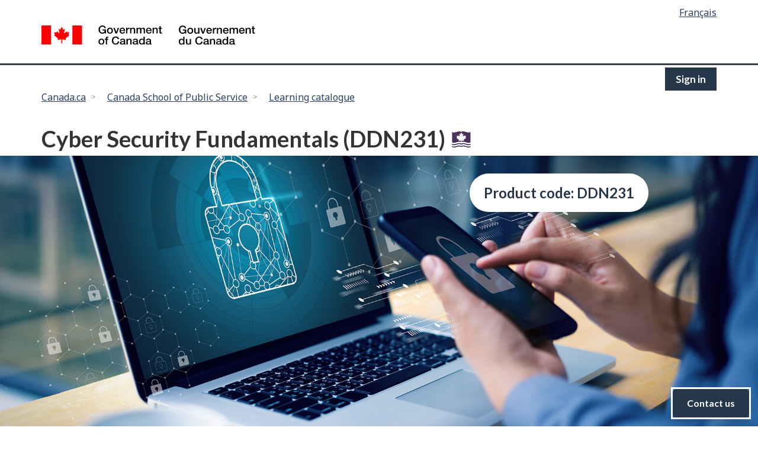

--- FILE ---
content_type: text/html; charset=UTF-8
request_url: https://catalogue.csps-efpc.gc.ca/product?catalog=DDN231&%3Bcm_locale=en&%3Butm_source=Busrides&%3Butm_medium=Busrides+Episode&%3Butm_campaign=DDN231+VIA+Busrides&%3Butm_id=Busrides+Course+Referral&ref=busrides.ghost.io
body_size: 6436
content:
<!DOCTYPE html>
<html lang="en" xmlns="http://www.w3.org/1999/xhtml">
<head>
<meta charset="utf-8" />
<meta content="width=device-width,initial-scale=1" name="viewport" />
<script type="text/javascript" src="//catalogue.csps-efpc.gc.ca/template/_default/js/jquery/jquery-3.2.0.min.js"></script>
<script type="text/javascript">
window.jquery_cm = jQuery.noConflict(true);
</script>
<script type="text/javascript" src="//catalogue.csps-efpc.gc.ca/template/_default/js/js-cookie/js.cookie.js"></script>
<script type="text/javascript">
window.cookies_cm = Cookies.noConflict();
</script>

<meta name="keywords" content="DDN231; DDN-231"/>
<meta name="og:image" content="/images/02_SecuriteConfidentialite-500x184Thumbnail.jpg"/>
<meta name="twitter:title" content="Cyber Security Fundamentals (DDN231)"/>
<meta name="og:title" content="Cyber Security Fundamentals (DDN231)"/>

<style>.cm-visuallyhidden {
  border: 0;
  clip: rect(0 0 0 0);
  height: 1px;
  margin: -1px;
  overflow: hidden;
  padding: 0;
  position: absolute;
  width: 1px;
}
</style>
<title>Cyber Security Fundamentals</title>
<link href="//catalogue.csps-efpc.gc.ca/template/ca_gov/images/favicon.ico?_xt=1769905267" rel="icon" type="image/x-icon" />
<script src="https://ajax.googleapis.com/ajax/libs/jquery/3.3.1/jquery.min.js"></script>
<script src="https://maxcdn.bootstrapcdn.com/bootstrap/3.3.7/js/bootstrap.min.js"></script> 
<link rel="preconnect" href="https://fonts.googleapis.com">
<link rel="preconnect" href="https://fonts.gstatic.com" crossorigin>
<link href="https://fonts.googleapis.com/css2?family=Noto+Sans:wght@400;700&family=Work+Sans:wght@300;400&family=Lato:wght@700&display=swap" rel="stylesheet">
<noscript><link rel="stylesheet" href="//catalogue.csps-efpc.gc.ca/template/ca_gov/css/noscript.min.css?_xt=1769905267" /></noscript>
<link rel="stylesheet" href="//catalogue.csps-efpc.gc.ca/template/ca_gov/css/font-awesome.min.css?_xt=1769905267" />
<link rel="stylesheet" href="//catalogue.csps-efpc.gc.ca/template/ca_gov/css/theme.css?_xt=1769905267" />
<link rel="stylesheet" href="//catalogue.csps-efpc.gc.ca/template/ca_gov/css/csps.css?_xt=1769905267" />
<link rel="stylesheet" type="text/css" href="//catalogue.csps-efpc.gc.ca/template/ca_gov/css/coursemerchant.css?_xt=1769905267" />
<link rel="stylesheet" type="text/css" href="//catalogue.csps-efpc.gc.ca/template/ca_gov/css/coursemerchant-accounts.css?_xt=1769905267" />
<link rel="stylesheet" type="text/css" href="//catalogue.csps-efpc.gc.ca/template/ca_gov/css/coursemerchant-cartcheckout.css?_xt=1769905267" />
<link rel="stylesheet" type="text/css" href="//catalogue.csps-efpc.gc.ca/template/ca_gov/css/coursemerchant-manage.css?_xt=1769905267" />
<link rel="stylesheet" type="text/css" href="//catalogue.csps-efpc.gc.ca/template/ca_gov/css/coursemerchant-products.css?_xt=1769905267" />
<link rel="stylesheet" type="text/css" href="//catalogue.csps-efpc.gc.ca/template/ca_gov/css/contact_widget.css?_xt=1769905267" />
<link rel="stylesheet" type="text/css" href="//catalogue.csps-efpc.gc.ca/template/ca_gov/css/override/csps-prod.css?_xt=1769905267" />
<script src="//cdn.jsdelivr.net/npm/sweetalert2@11"></script>
	<style>			.topbanner {text-align: center; background-color: #fff;}
			.hero{position: relative; background-image: url(https://catalogue.csps-efpc.gc.ca/images/02_SecuriteConfidentialite-1900x700.jpg); background-repeat: no-repeat; background-position: center 50%; background-size: cover; min-height: 466px;}.hero-title{text-align: left;}.hero-title h1{color: #fff;margin: 0 0 0 0;padding: 140px 0 20px 30px;}
			</style>
        <script>
            function set_cm_locale(cm_locale) {
                var d = new Date();
                cookie_life = 360000000;
                d.setTime(d.getTime() + cookie_life);
                var expires = "expires="+d.toISOString();
                cookie_name = "cm_locale";
                cookie_value = cookie_name + "=" + cm_locale + "; " + expires + ";path=/";
                document.cookie = cookie_value;
            }
        </script>
    
                      <!-- Matomo Tag Manager -->
            <script>

            var _mtm = window._mtm = window._mtm || [];

            _mtm.push({'mtm.startTime': (new Date().getTime()), 'event': 'mtm.Start'});

            var d=document, g=d.createElement('script'), s=d.getElementsByTagName('script')[0];

            g.async=true; g.src='https://webanalytics.csps-efpc.ca/js/container_upY4uV1a.js'; s.parentNode.insertBefore(g,s);

            </script>

            <!-- End Matomo Tag Manager -->
            
          <!-- Matomo -->
            <script type="text/javascript">

            // Code to be run after page has loaded
            document.addEventListener("DOMContentLoaded", function(){
                
                // Matomo script

                var _paq = window._paq = window._paq|| [];
                /* tracker methods like "setCustomDimension" should be called before "trackPageView" */
                if(document.getElementById("search-count")) {
                    const searchCount= parseInt(document.getElementById("search-count").value);
                    _paq.push(['setCustomUrl', document.URL + '&search_count=' + searchCount]);
                }
                else {
                    _paq.push(['setCustomUrl', document.URL]);
                }
                _paq.push(['enableLinkTracking']);
                _paq.push(['trackPageView']);
                
                (function() {
                    var u="//webanalytics.csps-efpc.ca/";
                    _paq.push(['setTrackerUrl', u+'matomo.php']);
                    _paq.push(['setSiteId', '17']);
                    var d=document, g=d.createElement('script'), s=d.getElementsByTagName('script')[0];
                    g.type='text/javascript'; g.async=true; g.defer=true; g.src=u+'matomo.js'; s.parentNode.insertBefore(g,s);
                })();  

                // End of Matomo script

            });

            </script>
            <!-- Matomo --></head>

<body vocab="http://schema.org/" typeof="WebPage" class="">
<nav>
<ul id="wb-tphp">
            <li class="wb-slc">
                <a tabindex="0" class="wb-sl" href="#wb-cont">
                    Skip to main content
                </a>
            </li>
            <li class="wb-slc visible-sm visible-md visible-lg">
                <a tabindex="0" class="wb-sl" href="#wb-info">
                    Skip to "About this site"
                </a>
            </li>
        </ul>
</nav>

<header id="banner">

  
    <div id="wb-bnr" class="container">
        <div id="wb-lng" class="row text-right">
            <h2 class="wb-inv">Language selection</h2>
            <ul class="list-inline mrgn-bttm-0">
                <li><a href="https://catalogue.csps-efpc.gc.ca/product?catalog=DDN231&amp;%3Bcm_locale=en&amp;%3Butm_source=Busrides&amp;%3Butm_medium=Busrides+Episode&amp;%3Butm_campaign=DDN231+VIA+Busrides&amp;%3Butm_id=Busrides+Course+Referral&amp;ref=busrides.ghost.io&amp;cm_locale=fr" id="ctl09_langSwitch" lang="fr" onclick="set_cm_locale('fr')">Français</a></li>
            </ul>
        </div>
        <div class="row">
            <div class="brand col-xs-5 col-md-4">
                <a href="https://www.canada.ca/en.html" property="url"><img src="//catalogue.csps-efpc.gc.ca/template/ca_gov/images/sig-blk-en.svg?_xt=1769905267" alt="Government of Canada" property="logo">
                    <span class="wb-inv"> / <span lang="en">Government of Canada</span></span>
                </a>
            </div>
                  
            
            <section id="wb-srch" class="col-lg-8 text-right">
            </section>
        </div>
    </div>

    <!--Menu section-->
    <nav class="gcweb-menu" typeof="SiteNavigationElement">
        <div class="container">
            <!-- <h2 class="wb-inv">Menu</h2>
            <button type="button" aria-haspopup="true" aria-expanded="false">
                <span class="wb-inv">Main </span>
                Menu 
                <span class="expicon glyphicon glyphicon-chevron-down"></span>
            </button>

            <ul role="menu" aria-orientation="vertical" data-ajax-replace="https://csps-efpc.gc.ca/ajax/sitemenu-v2-en.html">
                <li role="presentation"><a role="menuitem" href="https://www.canada.ca/en/services/jobs.html">Jobs and the workplace</a></li>
                <li role="presentation"><a role="menuitem" href="https://www.canada.ca/en/services/immigration-citizenship.html">Immigration and citizenship</a></li>
                <li role="presentation"><a role="menuitem" href="https://travel.gc.ca/">Travel and tourism</a></li>
                <li role="presentation"><a role="menuitem" href="https://www.canada.ca/en/services/business.html">Business and industry</a></li>
                <li role="presentation"><a role="menuitem" href="https://www.canada.ca/en/services/benefits.html">Benefits</a></li>
                <li role="presentation"><a role="menuitem" href="https://www.canada.ca/en/services/health.html">Health</a></li>
                <li role="presentation"><a role="menuitem" href="https://www.canada.ca/en/services/taxes.html">Taxes</a></li>
                <li role="presentation"><a role="menuitem" href="https://www.canada.ca/en/services/environment.html">Environment and natural resources</a></li>
                <li role="presentation"><a role="menuitem" href="https://www.canada.ca/en/services/defence.html">National security and defence</a></li>
                <li role="presentation"><a role="menuitem" href="https://www.canada.ca/en/services/culture.html">Culture, history and sport</a></li>
                <li role="presentation"><a role="menuitem" href="https://www.canada.ca/en/services/policing.html">Policing, justice and emergencies</a></li>
                <li role="presentation"><a role="menuitem" href="https://www.canada.ca/en/services/transport.html">Transport and infrastructure</a></li>
                <li role="presentation"><a role="menuitem" href="http://international.gc.ca/world-monde/index.aspx?lang=eng">Canada and the world</a></li>
                <li role="presentation"><a role="menuitem" href="https://www.canada.ca/en/services/finance.html">Money and finances</a></li>
                <li role="presentation"><a role="menuitem" href="https://www.canada.ca/en/services/finance.html">Science and innovation</a></li>
            </ul> -->

            <span class="pull-right">				<a class="login-button" href="https://catalogue.csps-efpc.gc.ca/account?action=login&amp;cm_locale=en">Sign in</a>
</span>
        </div>

    </nav>

    <nav id="wb-bc"  property="breadcrumb">
        <h2 class="wb-inv">You are here:</h2>
        <div class="container">
            
            <a class="breadcrumb-prefix" href="https://www.canada.ca/en.html">Canada.ca</a><span class="prefix-arrow"></span><a href="https://www.csps-efpc.gc.ca/index-eng.aspx">Canada School of Public Service</a><span class="prefix-arrow"></span><a href="https://catalogue-app.csps-efpc.gc.ca/en">Learning catalogue</a>
            
        </div>
    </nav>

 <div class="clearfix"></div>  
</header>
        
        <main  property="mainContentOfPage" class="mwstext section">
			<div class="container">
        <h1 id="wb-cont">Cyber Security Fundamentals (DDN231)</h1>
</div>
					<section class="topbanner"><div class="hero">
              <div class="container"><div class="product-details-product-bubbles">
  <div class="product-details-code">Product code: DDN231</div>
  </div></div>
        </div></section>
		    <div class="container">
        <div class="row">
            <div class="col-sm-12 mrgn-tp-lg">
               <!-- 
store managed product: no
parent product: no
-->
		<div class="page-product-details">
				<div class="product-container">
		<div class="product-description">
	<a name="502"></a>
	<div class="row">
		<div class="col-sm-12 col-md-12 col-lg-5">
</a>			<div class="share-course">
				<span class="glyphicon glyphicon-share">&nbsp;</span>
<a href="mailto:?subject=Cyber%20Security%20Fundamentals%20%28DDN231%29&body=I%20found%20this%20course%20in%20the%20School%27s%20catalogue%20and%20thought%20it%20might%20interest%20you%3A%0A%0ACyber%20Security%20Fundamentals%20%28DDN231%29%0Ahttps%3A%2F%2Fcatalogue.csps-efpc.gc.ca%2Fproduct%3Fcatalog%3DDDN231%26cm_locale%3Den">Share this page</a>

			</div>
		</div>
		<div class="col-sm-12 col-md-12 col-lg-7">
<h2 class="product-heading">Overview</h2>
		<div class="row">
			<div class="col-sm-12 col-md-4 col-lg-4">
				<div class="delivery-section">
					<img src="//catalogue.csps-efpc.gc.ca/template/ca_gov/images/delivery-method.svg?_xt=1769905267" alt="Delivery method" />
					<h3>Delivery method</h3>
<p>Virtual classroom</p>
				</div>
			</div>
			<div class="col-sm-12 col-md-4 col-lg-4">
				<div class="duration-section">
					<img src="//catalogue.csps-efpc.gc.ca/template/ca_gov/images/duration.svg?_xt=1769905267" alt="Duration" />
					<h3>Duration</h3>
					<p>7.5 hours</p>
				</div>
			</div>
			<div class="col-sm-12 col-md-4 col-lg-4">
				<div class="audience-section">
					<img src="//catalogue.csps-efpc.gc.ca/template/ca_gov/images/audience.svg?_xt=1769905267" alt="Audience" />
					<h3>Audience</h3>
<p>Employees</p>
<p>Managers</p>
<p>Supervisors</p>
				</div>
			</div>
		</div>
			<div class="sep-line">&nbsp;</div>
<h3>Description</h3>
<p>Knowing the basics of cyber security is beneficial to all government employees, especially to those who work with or support IT security professionals. This online instructor-led course provides an introduction to cyber security basics and the cyber threat landscape. Through a mix of lectures, discussions, examples and group activities, participants will explore cyber security terminology, concepts and processes, including the tools, tactics and procedures of cyber threat actors.</p>
<p><strong>Topics include:</strong></p>
<ul>
<li>reviewing the goals and challenges of cyber security</li>
<li>exploring the cyber threat landscape and the security controls that can mitigate vulnerabilities</li>
<li>explaining how the internet functions</li>
<li>understanding the threat context and common vulnerabilities</li>
<li>applying cyber security concepts to a compromise scenario</li>
</ul>
<p><strong>Notes:</strong></p>
<p>This course is delivered by the Canadian Centre for Cyber Security and has a cost of $750. To register and pay, or to sign in or create an account,&nbsp;visit the <a href="https://www.cyber.gc.ca/en/learning-hub">Cyber Centre Learning Hub</a> and search for the course by title or by <strong>code CYB101C</strong>.</p>
<p>Upon request, this course can be tailored for groups to fit specific professional, business or departmental learning objectives. Email the Cyber Centre Learning Hub at <a href="mailto:education@cyber.gc.ca">education@cyber.gc.ca</a> for specific details and costs.</p><p><b>Legacy course code: </b>I225</p>		</div>
	</div>
</div>
<div class="backend-products">
<h2>No Current Offerings</h2>
</div>
		</div>
				</div>
				            </div>
			</div></div>
<!--<div class="container">
			<h4 style="font-size: 1.6em;">Features</h4>
			<div class="row">
			<div class="col-sm-12 col-md-6 col-lg-6">
				<div class="featured-box-first">
				<a href="https://www.csps-efpc.gc.ca/tools/apps/ils/index-eng.aspx" target="_blank"><img src="//catalogue.csps-efpc.gc.ca/template/ca_gov/images/ils-app-eng.png?_xt=1769905267" alt="Mobile App: Reconciliation: A Starting Point"></a>
					<h5><a href="https://www.csps-efpc.gc.ca/tools/apps/ils/index-eng.aspx" target="_blank">Mobile App: Reconciliation: A Starting Point</a></h5>
					<p>Download the "Reconciliation: A Starting Point" app to access a wealth of information on Indigenous Peoples in Canada, key historical events, and reconciliation.</p>
				</div>
				</div>
				<div class="col-sm-12 col-md-6 col-lg-6">
				<div class="featured-box-second">
				<a href="https://www.csps-efpc.gc.ca/ils-eng.aspx" target="_blank"><img src="//catalogue.csps-efpc.gc.ca/template/ca_gov/images/ils-eng.png?_xt=1769905267" alt="Indigenous Learning Series"></a>
					<h5><a href="https://www.csps-efpc.gc.ca/ils-eng.aspx" target="_blank">Indigenous Learning Series</a></h5>
					<p>Discover Canada's shared history with First Nations, Inuit and Métis Peoples.</p>
				</div>
				</div>
			</div>
			</div>-->

          <div class="clearfix"></div>

                    <div class="container">
                <div class="row">
                    <div class="col-sm-12 mrgn-tp-lg">
                        <div class="date-edited">Date modified: 2025-07-24</div>
                    </div>
                </div>
            </div>
                    </main>
<!-- feedback starts -->
    <section class="widget-section">
      <div class="backtotop-container">
        <button onclick="topFunction()" class="backtotop-button">
          <svg viewBox="0 0 18 26" fill="none" xmlns="http://www.w3.org/2000/svg">
            <path d="M8.42383 23.7817V7.78174" stroke="currentColor" stroke-width="2" stroke-linecap="round" stroke-linejoin="round"></path>
            <path d="M16.8077 0.942627L-0.162109 0.942627" stroke="currentColor" stroke-width="0.5" stroke-linecap="round" stroke-linejoin="round"></path>
            <path d="M1.91016 13.3096L8.38828 5.96533L14.8664 13.3096" stroke="currentColor" stroke-width="2" stroke-linecap="round" stroke-linejoin="round"></path>
          </svg>
          <span class="backtotop-button-text">Back to top</span>
        </button>
      </div>
      <div class="contactus-container">
        <article class="contactus-box">
          <header class="contactus-header">
            <h2 id="help-widget-title">Contact us</h2>
            <button onclick="contactToggle()" class="contactus-button">
              <span class="contactus-button-text">Close help section</span>
              <svg xmlns="http://www.w3.org/2000/svg" fill="none" viewBox="0 0 24 24" stroke-width="1.5" stroke="currentColor" aria-hidden="true">
                <path stroke-linecap="round" stroke-linejoin="round" d="M6 18 18 6M6 6l12 12"></path>
              </svg>
            </button>
          </header>
          <section class="feedback-widget-feedback-content">
            <h3 class="feedback-widget-feedback-heading">We want to hear from you!</h3>
            <p class="feedback-widget-feedback-text">The School is committed to client service excellence and welcomes your comments. Your feedback helps us understand your learning needs and improve the delivery of our programs and services.</p>
            <h3 class="feedback-widget-feedback-heading">Feedback</h3>
            <p class="feedback-widget-feedback-text">Share your <a href="https://csps-efpc.gc.ca/feedback/clientsatisfactionandfeedback-eng.aspx" target="_blank">feedback (opens in a new tab)</a>, suggestions, compliments or complaints.</p>
            <h3 class="feedback-widget-feedback-heading">General inquiries</h3>
            <p class="feedback-widget-feedback-text">Contact the School's <a href="https://www.csps-efpc.gc.ca/contact_us/inquiries-eng.aspx" target="_blank">Client Contact Centre (opens in a new tab)</a> for help with registration, technical issues or other questions.</p>
          </section>
        </article>
        <div class="contactus-close-box">
          <button onclick="contactToggle()" class="contactus-close-button">
            <span class="contactus-close-button-closed">
              <span class="contactus-close-button-closed-icon">
                <svg xmlns="http://www.w3.org/2000/svg" enable-background="new 0 0 24 24" height="24px" viewBox="0 0 24 24" width="24px" fill="currentColor">
                  <g><rect fill="none" height="24" width="24"></rect></g>
                  <g><path d="M11.07,12.85c0.77-1.39,2.25-2.21,3.11-3.44c0.91-1.29,0.4-3.7-2.18-3.7c-1.69,0-2.52,1.28-2.87,2.34L6.54,6.96 C7.25,4.83,9.18,3,11.99,3c2.35,0,3.96,1.07,4.78,2.41c0.7,1.15,1.11,3.3,0.03,4.9c-1.2,1.77-2.35,2.31-2.97,3.45 c-0.25,0.46-0.35,0.76-0.35,2.24h-2.89C10.58,15.22,10.46,13.95,11.07,12.85z M14,20c0,1.1-0.9,2-2,2s-2-0.9-2-2c0-1.1,0.9-2,2-2 S14,18.9,14,20z"></path></g>
                </svg>
              </span>
              <span class="contactus-close-button-closed-text">Contact us</span>
            </span>
            <span class="contactus-close-button-open">
              <span class="contactus-close-button-open-text">Close help section</span>
              <svg xmlns="http://www.w3.org/2000/svg" fill="none" viewBox="0 0 24 24" stroke-width="1.5" stroke="currentColor" aria-hidden="true">
                <path stroke-linecap="round" stroke-linejoin="round" d="M6 18 18 6M6 6l12 12"></path>
              </svg>
            </span>
          </button>
        </div>
      </div>
    </section>
    <!-- feedback ends --><footer id="wb-info">
        <h2 class="wb-inv">About this site</h2>
      
      
        <div class="gc-main-footer">
          <div class="container">
            <nav>
              <h3>Government of Canada</h3>
              <ul class="list-col-xs-1 list-col-sm-2 list-col-md-3"><li><a href="https://www.canada.ca/en/contact.html">All contacts</a></li>
                <li><a href="https://www.canada.ca/en/government/dept.html">Departments and agencies</a></li>
                <li><a href="https://www.canada.ca/en/government/system.html">About government</a></li></ul>
              <h4><span class="wb-inv">Themes and topics</span></h4>
              <ul class="list-unstyled colcount-sm-2 colcount-md-3"><li><a href="https://www.canada.ca/en/services/jobs.html">Jobs</a></li>
                <li><a href="https://www.canada.ca/en/services/immigration-citizenship.html">Immigration and citizenship</a></li>
                <li><a href="https://travel.gc.ca/">Travel and tourism</a></li>
                <li><a href="https://www.canada.ca/en/services/business.html">Business</a></li>
                <li><a href="https://www.canada.ca/en/services/benefits.html">Benefits</a></li>
                <li><a href="https://www.canada.ca/en/services/health.html">Health</a></li>
                <li><a href="https://www.canada.ca/en/services/taxes.html">Taxes</a></li>
                <li><a href="https://www.canada.ca/en/services/environment.html">Environment and natural resources</a></li>
                <li><a href="https://www.canada.ca/en/services/defence.html">National security and defence</a></li>
                <li><a href="https://www.canada.ca/en/services/culture.html">Culture, history and sport</a></li>
                <li><a href="https://www.canada.ca/en/services/policing.html">Policing, justice and emergencies</a></li>
                <li><a href="https://www.canada.ca/en/services/transport.html">Transport and infrastructure</a></li>
                <li><a href="https://international.gc.ca/world-monde/index.aspx?lang=eng">Canada and the world</a></li>
                <li><a href="https://www.canada.ca/en/services/finance.html">Money and finance</a></li>
                <li><a href="https://www.canada.ca/en/services/science.html">Science and innovation</a></li>
                <li><a href="https://www.canada.ca/en/services/indigenous-peoples.html">Indigenous peoples</a></li>
                <li><a href="https://www.canada.ca/en/services/veterans.html">Veterans and military</a></li>
                <li><a href="https://www.canada.ca/en/services/youth.html">Youth</a></li></ul>
            </nav>
          </div>
        </div>
      
        <div class="gc-sub-footer">
          <div class="container d-flex align-items-center">
            <nav>
              <h3 class="wb-inv">Government of Canada Corporate</h3>
              <ul>
                <li><a href="https://www.canada.ca/en/social.html">Social media</a></li>
                <li><a href="https://www.canada.ca/en/mobile.html">Mobile applications</a></li>
                <li><a href="https://www.canada.ca/en/government/about.html">About Canada.ca</a></li><li><a href="https://www.canada.ca/en/transparency/terms.html">Terms and conditions</a></li>
                <li><a href="https://www.canada.ca/en/transparency/privacy.html">Privacy</a></li></ul>
            </nav>
            <div class="wtrmrk align-self-end">
              <img src="/template/ca_gov/images/wmms-blk.svg" alt="Symbol of the Government of Canada" />
            </div>
          </div>
        </div>
      </footer>
    <script src="//catalogue.csps-efpc.gc.ca/template/ca_gov/js/wet-boew.js?_xt=1769905267"></script>
    <script src="//catalogue.csps-efpc.gc.ca/template/ca_gov/js/theme.min.js?_xt=1769905267"></script>
    <script src="//catalogue.csps-efpc.gc.ca/template/ca_gov/js/main.js?_xt=1769905267"></script>
    <script src="//catalogue.csps-efpc.gc.ca/template/ca_gov/js/simple-accordion.js?_xt=1769905267"></script>
    <script src="//catalogue.csps-efpc.gc.ca/template/ca_gov/js/contact-widget.js?_xt=1769905267"></script>
</body>
</html>



--- FILE ---
content_type: text/css
request_url: https://catalogue.csps-efpc.gc.ca/template/ca_gov/css/coursemerchant-accounts.css?_xt=1769905267
body_size: 935
content:
/* Default CSS for accounts. */

.cm-account-login-form {
}

.cm-account-login-table {
}
.create-account-form{background-color: #f5f5f5; padding:25px;}
.create-account-form .account_info{display:inline-block; width:49%;}
.create-account-form .account_info .fieldset_heading h3{}
.create-account-form .account_info .form-line{margin-bottom:10px;}
.create-account-form .account_info input[type="text"], .create-account-form input[type="email"],input[type="password"], .create-account-form input[type="username"],input[type="password"]{width:95%;padding: 10px;
border: solid 1px #E6EAF0;
border-radius: 0.3rem;}
.create-account-form .contact_info{display:inline-block; width:49%;}
.create-account-form .contact_info .fieldset_heading h3{}
.create-account-form .contact_info .form-line{}
.create-account-form .contact_info input[type="text"], .create-account-form .contact_info select{width:95%;padding: 10px;
border: solid 1px #E6EAF0;
border-radius: 0.3rem;}
@media screen and (max-width: 768px) {.create-account-form .account_info {display: block;width: 100%;}.create-account-form .contact_info {display: block;width: 100%;}}
.create-account-form fieldset {
	vertical-align: top;
}

.create-account-form .form-line, .create-account-form fieldset.form-line {
	display: block;
	clear: both;
	width: 100%;
}

.create-account-form .form-label, .create-account-form fieldset.form-label {
	display: block;
	width: 100%;
	padding: 0;
	text-align: left;
}

.create-account-form .form-element, .create-account-form fieldset.form-element {
	display: block;
	padding: 0;
	text-align: left;
	width: 100%;
}

.create-account-note {
	clear: both;
	margin: 10px 10px 0px 0px;
	padding: 5px;
	/*background-color:#efefef;*/
	border:1px solid black;
}

.layout-table-login {
	width: 100%;
	border-spacing: 10px;
	border-collapse: separate;
}

.cm-account-login-table-3 td { width: 100%; display: block; text-align: left;
}

.layout-table-login > tbody > tr > td {
	width: 50%;
	padding: 10px;
	border: 1px solid black;
	text-align: center;
	vertical-align: top;
}
.student_login{margin: 0px;padding: 25px;background-color: #f5f5f5;}
.student_login .login-button{background-color: #2572b4;
	color:#fff;
display: inline-block;
  margin-bottom: 0;
  font-weight: normal;
  text-align: center;
  white-space: nowrap;
  vertical-align: middle;
  -ms-touch-action: manipulation;
      touch-action: manipulation;
  cursor: pointer;
  border: 1px solid #335075;
  padding: 10px 14px;
  font-size: 16px;
  line-height: 1.4375;
  border-radius: 4px;
  -webkit-user-select: none;
  -moz-user-select: none;
  -ms-user-select: none;
  user-select: none;}
.student_login .login-button:hover{color: #fff;
      background-color: #335075;
      border-color: #192f20; text-decoration: none;}
.manager_login{margin: 0px;padding: 25px;background-color: #f5f5f5;}
.manager_login .login-button{background-color: #2572b4;
	color:#fff;
display: inline-block;
  margin-bottom: 0;
  font-weight: normal;
  text-align: center;
  white-space: nowrap;
  vertical-align: middle;
  -ms-touch-action: manipulation;
      touch-action: manipulation;
  cursor: pointer;
  border: 1px solid #335075;
  padding: 10px 14px;
  font-size: 16px;
  line-height: 1.4375;
  border-radius: 4px;
  -webkit-user-select: none;
  -moz-user-select: none;
  -ms-user-select: none;
  user-select: none;}
.manager_login .login-button:hover{color: #fff;
      background-color: #335075;
      border-color: #192f20; text-decoration: none;}
.cm_button_create_account{background-color: #2572b4;
	color:#fff;
display: inline-block;
  margin-bottom: 0;
  font-weight: normal;
  text-align: center;
  white-space: nowrap;
  vertical-align: middle;
  -ms-touch-action: manipulation;
      touch-action: manipulation;
  cursor: pointer;
  border: 1px solid #335075;
  padding: 10px 14px;
  font-size: 16px;
  line-height: 1.4375;
  border-radius: 4px;
  -webkit-user-select: none;
  -moz-user-select: none;
  -ms-user-select: none;
  user-select: none;
width: 40%;margin-left: 30%; margin-right: 30%; margin-top: 20px;}
.cm_button_create_account:hover{color: #fff;
      background-color: #335075;
      border-color: #192f20; text-decoration: none;}
@media screen and (max-width: 640px) {.cm_button_create_account{width: 100%;margin-left: 0%;margin-right: 0%;}}
.student_login h3, .manager_login h3{margin-top: 0px;}
.my-account-orders-list-report-name-heading{font-weight: 600;font-size: 24px;}
.my-account-orders-list-date-filter-heading{font-weight: 600;}
.my-account-orders-list-orders-block .my-account-order-list-table{width: 100%;background-color: #f2f2f2;}
.largetable input[type="text"]{padding: 10px;border: solid 1px #E6EAF0;border-radius: 0.3rem;}
#print-order input[type="button"]{background-color: #2572b4;
	color:#fff;
display: inline-block;
  margin-bottom: 0;
  font-weight: normal;
  text-align: center;
  white-space: nowrap;
  vertical-align: middle;
  -ms-touch-action: manipulation;
      touch-action: manipulation;
  cursor: pointer;
  border: 1px solid #335075;
  padding: 10px 14px;
  font-size: 16px;
  line-height: 1.4375;
  border-radius: 4px;
  -webkit-user-select: none;
  -moz-user-select: none;
  -ms-user-select: none;
  user-select: none;}
#print-order input[type="button"]:hover{color: #fff;
      background-color: #335075;
      border-color: #192f20;}


--- FILE ---
content_type: image/svg+xml
request_url: https://catalogue.csps-efpc.gc.ca/template/ca_gov/images/duration.svg?_xt=1769905267
body_size: 758
content:
<svg width="36" height="40" viewBox="0 0 36 40" fill="none" xmlns="http://www.w3.org/2000/svg">
<path fill-rule="evenodd" clip-rule="evenodd" d="M13.5023 1.25C13.5023 0.918479 13.6339 0.600537 13.8684 0.366117C14.1028 0.131696 14.4207 0 14.7523 0L22.2523 0C22.5838 0 22.9017 0.131696 23.1361 0.366117C23.3706 0.600537 23.5023 0.918479 23.5023 1.25C23.5023 1.58152 23.3706 1.89946 23.1361 2.13388C22.9017 2.3683 22.5838 2.5 22.2523 2.5H21.0023V5.175C25.3811 5.8079 29.3578 8.07568 32.1322 11.5221C34.9067 14.9685 36.2729 19.3377 35.9561 23.7507C35.6393 28.1638 33.663 32.293 30.4247 35.3078C27.1865 38.3226 22.9266 39.9991 18.5023 40C14.0724 40.008 9.80443 38.3357 6.55916 35.3205C3.31388 32.3053 1.33284 28.1715 1.01565 23.7531C0.698462 19.3346 2.06872 14.9603 4.85004 11.5125C7.63135 8.06462 11.6167 5.79985 16.0023 5.175V2.5H14.7523C14.4207 2.5 14.1028 2.3683 13.8684 2.13388C13.6339 1.89946 13.5023 1.58152 13.5023 1.25ZM18.5023 7.5C16.5324 7.50016 14.5819 7.88831 12.7621 8.64229C10.9423 9.39626 9.28878 10.5013 7.89602 11.8943C5.08321 14.7076 3.50317 18.523 3.5035 22.5012C3.50383 26.4795 5.08451 30.2947 7.89779 33.1075C10.7111 35.9203 14.5265 37.5003 18.5048 37.5C22.483 37.4997 26.2982 35.919 29.111 33.1057C31.9238 30.2924 33.5038 26.477 33.5035 22.4988C33.5032 18.5205 31.9225 14.7053 29.1092 11.8925C26.2959 9.0797 22.4805 7.49967 18.5023 7.5ZM18.5023 12.75C18.8338 12.75 19.1517 12.8817 19.3861 13.1161C19.6206 13.3505 19.7523 13.6685 19.7523 14V22.5C19.7523 22.8315 19.6206 23.1495 19.3861 23.3839C19.1517 23.6183 18.8338 23.75 18.5023 23.75H9.75225C9.42073 23.75 9.10279 23.6183 8.86837 23.3839C8.63395 23.1495 8.50225 22.8315 8.50225 22.5C8.50225 22.1685 8.63395 21.8505 8.86837 21.6161C9.10279 21.3817 9.42073 21.25 9.75225 21.25H17.2523V14C17.2523 13.6685 17.3839 13.3505 17.6184 13.1161C17.8528 12.8817 18.1707 12.75 18.5023 12.75Z" fill="#333333"/>
</svg>


--- FILE ---
content_type: application/javascript
request_url: https://catalogue.csps-efpc.gc.ca/template/ca_gov/js/simple-accordion.js?_xt=1769905267
body_size: 204
content:
const toggleBtn = document.querySelectorAll("#toggle-btn");
const btnIcon = document.querySelectorAll(".btn-icon");
const accordionBottom = document.querySelectorAll(".accordion-bottom");
const accordionBtns = document.querySelectorAll(".accordion-btn");

function setAria() {
  for (let x = 0; x < accordionBottom.length; x++) {
    if (accordionBottom[x].classList.contains("showJs")) {
      accordionBtns[x].setAttribute("aria-expanded", "true");
    } else {
      accordionBtns[x].setAttribute("aria-expanded", "false");
    }
  }
}

for (let i = 0; i < toggleBtn.length; i++) {
  toggleBtn[i].addEventListener("click", () => {
    btnIcon[i].classList.toggle("spinJs");
    accordionBottom[i].classList.toggle("showJs");
    setAria();
  });
}

setAria();


--- FILE ---
content_type: image/svg+xml
request_url: https://catalogue.csps-efpc.gc.ca/template/ca_gov/images/delivery-method.svg?_xt=1769905267
body_size: 508
content:
<?xml version="1.0" encoding="utf-8"?>
<!-- Generator: Adobe Illustrator 25.4.1, SVG Export Plug-In . SVG Version: 6.00 Build 0)  -->
<svg version="1.1" id="Layer_1" xmlns="http://www.w3.org/2000/svg" xmlns:xlink="http://www.w3.org/1999/xlink" x="0px" y="0px"
	 viewBox="0 0 35 38.8" style="enable-background:new 0 0 35 38.8;" xml:space="preserve">
<style type="text/css">
	.st0{fill:#333333;}
	.st1{fill-rule:evenodd;clip-rule:evenodd;fill:#333333;}
</style>
<path class="st0" d="M18.5,0.8c-0.1-0.2-0.2-0.5-0.5-0.6C17.8,0.1,17.6,0,17.3,0c-0.3,0-0.5,0.1-0.7,0.2c-0.2,0.2-0.4,0.4-0.5,0.6
	L14.7,5h5.2L18.5,0.8z M27.7,27.5H25l3.6,10.4c0.1,0.3,0.3,0.6,0.6,0.7c0.3,0.1,0.6,0.2,1,0.1c0.3-0.1,0.6-0.3,0.7-0.6
	c0.1-0.3,0.2-0.6,0.1-1L27.7,27.5z M18.6,27.5h-2.5v6.2c0,0.3,0.1,0.6,0.4,0.9c0.2,0.2,0.6,0.4,0.9,0.4c0.3,0,0.6-0.1,0.9-0.4
	c0.2-0.2,0.4-0.6,0.4-0.9V27.5z M9.6,27.5H6.9l-3.3,9.6c-0.1,0.3-0.1,0.7,0.1,1c0.1,0.3,0.4,0.5,0.7,0.6c0.3,0.1,0.7,0.1,1-0.1
	c0.3-0.1,0.5-0.4,0.6-0.7L9.6,27.5z"/>
<path class="st1" d="M32.5,7.3h-30v17.5h30V7.3z M2.5,4.8C1.8,4.8,1.2,5,0.7,5.5C0.3,6,0,6.6,0,7.3v17.5c0,0.7,0.3,1.3,0.7,1.8
	c0.5,0.5,1.1,0.7,1.8,0.7h30c0.7,0,1.3-0.3,1.8-0.7c0.5-0.5,0.7-1.1,0.7-1.8V7.3c0-0.7-0.3-1.3-0.7-1.8c-0.5-0.5-1.1-0.7-1.8-0.7
	H2.5z"/>
</svg>
